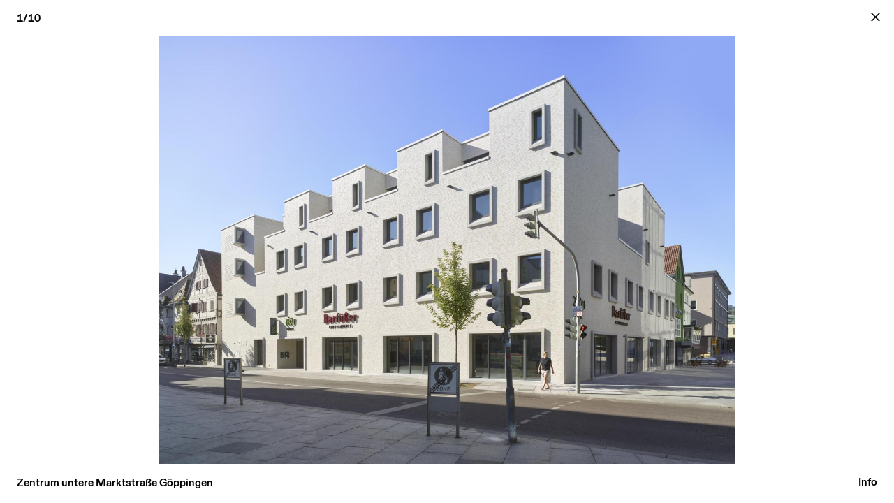

--- FILE ---
content_type: text/html; charset=UTF-8
request_url: https://harriskurrle.de/projekte/zentrum-untere-marktstrasse-goeppingen
body_size: 4520
content:
<!DOCTYPE html><html lang="de" dir="ltr" prefix="og: https://ogp.me/ns#"><head><meta charset="utf-8" /><style>.js img.lazyload:not([src]) { visibility: hidden; }.js img.lazyloaded[data-sizes=auto] { display: block; width: 100%; }</style><link rel="canonical" href="https://harriskurrle.de/projekte/zentrum-untere-marktstrasse-goeppingen" /><meta property="og:site_name" content="Harris + Kurrle Architekten" /><meta property="og:url" content="https://harriskurrle.de/projekte/zentrum-untere-marktstrasse-goeppingen" /><meta property="og:title" content="Zentrum untere Marktstraße Göppingen | Harris + Kurrle Architekten" /><meta property="og:image" content="https://harriskurrle.de/sites/default/files/styles/share_image/public/2021-04/harris-kurrle-zentrum-untere-marktstrasse-goeppingen-index.jpg?itok=dFm_fNWE" /><meta property="og:image:width" content="1200" /><meta property="og:image:height" content="630" /><meta name="twitter:card" content="summary_large_image" /><meta name="twitter:title" content="Zentrum untere Marktstraße Göppingen | Harris + Kurrle Architekten" /><meta name="twitter:image" content="https://harriskurrle.de/sites/default/files/styles/share_image/public/2021-04/harris-kurrle-zentrum-untere-marktstrasse-goeppingen-index.jpg?itok=dFm_fNWE" /><meta name="msapplication-TileColor" content="#da532c" /><meta name="theme-color" content="#ffffff" /><meta name="Generator" content="Drupal 10 (https://www.drupal.org)" /><meta name="MobileOptimized" content="width" /><meta name="HandheldFriendly" content="true" /><meta name="viewport" content="width=device-width, initial-scale=1.0" /><link rel="apple-touch-icon" sizes="180x180" href="/sites/default/files/favicons/apple-touch-icon.png" /><link rel="icon" type="image/png" sizes="32x32" href="/sites/default/files/favicons/favicon-32x32.png" /><link rel="icon" type="image/png" sizes="16x16" href="/sites/default/files/favicons/favicon-16x16.png" /><link rel="manifest" href="/sites/default/files/favicons/site.webmanifest" /><link rel="alternate" hreflang="de" href="https://harriskurrle.de/projekte/zentrum-untere-marktstrasse-goeppingen" /><title>Zentrum untere Marktstraße Göppingen | Harris + Kurrle Architekten</title><link rel="stylesheet" media="all" href="/themes/custom/universal/css/drupal-specifics.css?t5plki" /><link rel="stylesheet" media="all" href="/themes/custom/universal/css/flickity.css?t5plki" /><link rel="stylesheet" media="all" href="/themes/custom/universal/css/fontface.css?t5plki" /><link rel="stylesheet" media="all" href="/themes/custom/universal/css/basic.css?t5plki" /><link rel="stylesheet" media="all" href="/themes/custom/universal/css/layout.css?t5plki" /><link rel="stylesheet" media="all" href="/themes/custom/universal/css/typography.css?t5plki" /><link rel="stylesheet" media="all" href="/themes/custom/universal/css/color.css?t5plki" /><link rel="stylesheet" media="all" href="/themes/custom/universal/css/spacing.css?t5plki" /><link rel="stylesheet" media="all" href="/themes/custom/universal/css/states.css?t5plki" /><link rel="stylesheet" media="all" href="/themes/custom/universal/css/styling.css?t5plki" /><link rel="stylesheet" media="all" href="/themes/custom/universal/css/custom.css?t5plki" /><link rel="stylesheet" media="all and (max-width: 1920px)" href="/themes/custom/universal/css/responsive/responsive-1.css?t5plki" /><link rel="stylesheet" media="all and (max-width: 1680px)" href="/themes/custom/universal/css/responsive/responsive-2.css?t5plki" /><link rel="stylesheet" media="all and (max-width: 1440px)" href="/themes/custom/universal/css/responsive/responsive-3.css?t5plki" /><link rel="stylesheet" media="all and (max-width: 1024px)" href="/themes/custom/universal/css/responsive/responsive-4.css?t5plki" /><link rel="stylesheet" media="all and (max-width: 768px)" href="/themes/custom/universal/css/responsive/responsive-5.css?t5plki" /><link rel="stylesheet" media="all and (max-width: 425px)" href="/themes/custom/universal/css/responsive/responsive-6.css?t5plki" /><link rel="stylesheet" media="all and (max-width: 375px)" href="/themes/custom/universal/css/responsive/responsive-7.css?t5plki" /></head><body> <a href="#main-content" class="visually-hidden focusable"> Direkt zum Inhalt </a><div class="dialog-off-canvas-main-canvas" data-off-canvas-main-canvas><div class="layout-container"> <header class="edge-t fixed bg-white" style="z-index: 2;" role="banner"> </header> <main role="main"> <a id="main-content" tabindex="-1"></a><div class="layout-content"><div><div data-drupal-messages-fallback class="hidden"></div><div class="cor-tr fixed" style="z-index: 12; padding: 1em 1.5625em 1em;"> <a class="close-project-link text-m" href="/projekte"> <button type="button" class="close-project-button text-m"> <svg version="1.1" id="x-icon" xmlns="http://www.w3.org/2000/svg" xmlns:xlink="http://www.w3.org/1999/xlink" x="0px" y="0px" viewBox="0 0 100 100" overflow="visible" xml:space="preserve"> <path d="M10.7,98.65l-9.44-9.44L40.83,50L1.26,10.78l9.62-9.44l39.22,39.21L89.12,1.35l9.62,9.44L59.53,50l39.22,39.21l-9.44,9.44 l-39.22-39.4L10.7,98.65z"/> </svg> </button> </a></div><article class="screen fixed project-node"><div class="edge-t fixed bg-white project-slideshow-counter-container" style="z-index: 2;"><div class="c-frame pad-lr-1-875"><div class="grid grid-u-2 grid-row-gap-3-125" style="padding-top: 1.5em; padding-bottom: 1.4em;"><div class="grid-item"><p class="text-s text-w-700 tnum" style="line-height: 1;"><span class="project-slideshow-counter">1</span>/10</p></div></div></div></div><div class="edge-b" style="z-index: 3;"><div class="c-frame pad-lr-1-875 flex-box bg-white" style="padding-top: 1.5em; padding-bottom: 1.5em;"><div class="inline-block mar-r-auto"> <span class="text-s text-w-700 project-title">Zentrum untere Marktstraße Göppingen</span></div><div class="inline-block align-right" style="grid-column: 6 / 7;"> <button type="button" class="text-s text-w-700 project-info-button" style="line-height: 1;">Info</button> <button type="button" class="text-s text-w-700 project-slideshow-button" style="line-height: 1;">Slideshow</button></div></div></div><div class="screen fixed slideshow"><div class="screen absolute slide"> <picture class="obj-fit-contain absolute"> <source media="(min-width: 1441px)" data-srcset="/sites/default/files/styles/2560x/public/2023-02/01_rh2970-0004_0.jpg?itok=UslDfRQU"> <source media="(min-width: 1025px)" data-srcset="/sites/default/files/styles/1441x/public/2023-02/01_rh2970-0004_0.jpg?itok=-fqHj3eL"> <source media="(min-width: 769px)" data-srcset="/sites/default/files/styles/1025x/public/2023-02/01_rh2970-0004_0.jpg?itok=pkentOJJ"> <source media="(min-width: 426px)" data-srcset="/sites/default/files/styles/769x/public/2023-02/01_rh2970-0004_0.jpg?itok=P5OS9TB9"> <source media="(min-width: 0px)" data-srcset="/sites/default/files/styles/769x/public/2023-02/01_rh2970-0004_0.jpg?itok=P5OS9TB9"> <img class="obj-fit-contain absolute lazyload" data-src="/sites/default/files/styles/769x/public/2023-02/01_rh2970-0004_0.jpg?itok=P5OS9TB9" alt=""> </picture></div><div class="screen absolute slide"> <picture class="obj-fit-contain absolute"> <source media="(min-width: 1441px)" data-srcset="/sites/default/files/styles/2560x/public/2021-04/harris-kurrle-zentrum-untere-marktstrasse-goeppingen-2.jpg?itok=NRwzkhle"> <source media="(min-width: 1025px)" data-srcset="/sites/default/files/styles/1441x/public/2021-04/harris-kurrle-zentrum-untere-marktstrasse-goeppingen-2.jpg?itok=ucwatm1M"> <source media="(min-width: 769px)" data-srcset="/sites/default/files/styles/1025x/public/2021-04/harris-kurrle-zentrum-untere-marktstrasse-goeppingen-2.jpg?itok=23c3JJUq"> <source media="(min-width: 426px)" data-srcset="/sites/default/files/styles/769x/public/2021-04/harris-kurrle-zentrum-untere-marktstrasse-goeppingen-2.jpg?itok=tjqFyzQ7"> <source media="(min-width: 0px)" data-srcset="/sites/default/files/styles/769x/public/2021-04/harris-kurrle-zentrum-untere-marktstrasse-goeppingen-2.jpg?itok=tjqFyzQ7"> <img class="obj-fit-contain absolute lazyload" data-src="/sites/default/files/styles/769x/public/2021-04/harris-kurrle-zentrum-untere-marktstrasse-goeppingen-2.jpg?itok=tjqFyzQ7" alt=""> </picture></div><div class="screen absolute slide"> <picture class="obj-fit-contain absolute"> <source media="(min-width: 1441px)" data-srcset="/sites/default/files/styles/2560x/public/2023-02/02_rh2970-0010.jpg?itok=TSQX1bPo"> <source media="(min-width: 1025px)" data-srcset="/sites/default/files/styles/1441x/public/2023-02/02_rh2970-0010.jpg?itok=GdZrgFdG"> <source media="(min-width: 769px)" data-srcset="/sites/default/files/styles/1025x/public/2023-02/02_rh2970-0010.jpg?itok=LjopoH89"> <source media="(min-width: 426px)" data-srcset="/sites/default/files/styles/769x/public/2023-02/02_rh2970-0010.jpg?itok=lwTMdrnV"> <source media="(min-width: 0px)" data-srcset="/sites/default/files/styles/769x/public/2023-02/02_rh2970-0010.jpg?itok=lwTMdrnV"> <img class="obj-fit-contain absolute lazyload" data-src="/sites/default/files/styles/769x/public/2023-02/02_rh2970-0010.jpg?itok=lwTMdrnV" alt=""> </picture></div><div class="screen absolute slide"> <picture class="obj-fit-contain absolute"> <source media="(min-width: 1441px)" data-srcset="/sites/default/files/styles/2560x/public/2023-02/03_rh2970-0019.jpg?itok=3Rw696h4"> <source media="(min-width: 1025px)" data-srcset="/sites/default/files/styles/1441x/public/2023-02/03_rh2970-0019.jpg?itok=g4A2b--b"> <source media="(min-width: 769px)" data-srcset="/sites/default/files/styles/1025x/public/2023-02/03_rh2970-0019.jpg?itok=S1Xs-bad"> <source media="(min-width: 426px)" data-srcset="/sites/default/files/styles/769x/public/2023-02/03_rh2970-0019.jpg?itok=lML5xTAN"> <source media="(min-width: 0px)" data-srcset="/sites/default/files/styles/769x/public/2023-02/03_rh2970-0019.jpg?itok=lML5xTAN"> <img class="obj-fit-contain absolute lazyload" data-src="/sites/default/files/styles/769x/public/2023-02/03_rh2970-0019.jpg?itok=lML5xTAN" alt=""> </picture></div><div class="screen absolute slide"> <picture class="obj-fit-contain absolute"> <source media="(min-width: 1441px)" data-srcset="/sites/default/files/styles/2560x/public/2023-02/04_rh2970-0003.jpg?itok=JZYSHekA"> <source media="(min-width: 1025px)" data-srcset="/sites/default/files/styles/1441x/public/2023-02/04_rh2970-0003.jpg?itok=2jEoN6X8"> <source media="(min-width: 769px)" data-srcset="/sites/default/files/styles/1025x/public/2023-02/04_rh2970-0003.jpg?itok=jSI1yyR7"> <source media="(min-width: 426px)" data-srcset="/sites/default/files/styles/769x/public/2023-02/04_rh2970-0003.jpg?itok=bY8vfnRW"> <source media="(min-width: 0px)" data-srcset="/sites/default/files/styles/769x/public/2023-02/04_rh2970-0003.jpg?itok=bY8vfnRW"> <img class="obj-fit-contain absolute lazyload" data-src="/sites/default/files/styles/769x/public/2023-02/04_rh2970-0003.jpg?itok=bY8vfnRW" alt=""> </picture></div><div class="screen absolute slide"> <picture class="obj-fit-contain absolute"> <source media="(min-width: 1441px)" data-srcset="/sites/default/files/styles/2560x/public/2023-02/04_rh2970-0009.jpg?itok=5-1peoLg"> <source media="(min-width: 1025px)" data-srcset="/sites/default/files/styles/1441x/public/2023-02/04_rh2970-0009.jpg?itok=ez3l1jkh"> <source media="(min-width: 769px)" data-srcset="/sites/default/files/styles/1025x/public/2023-02/04_rh2970-0009.jpg?itok=KJcYocwl"> <source media="(min-width: 426px)" data-srcset="/sites/default/files/styles/769x/public/2023-02/04_rh2970-0009.jpg?itok=sI5s-bcl"> <source media="(min-width: 0px)" data-srcset="/sites/default/files/styles/769x/public/2023-02/04_rh2970-0009.jpg?itok=sI5s-bcl"> <img class="obj-fit-contain absolute lazyload" data-src="/sites/default/files/styles/769x/public/2023-02/04_rh2970-0009.jpg?itok=sI5s-bcl" alt=""> </picture></div><div class="screen absolute slide"> <picture class="obj-fit-contain absolute"> <source media="(min-width: 1441px)" data-srcset="/sites/default/files/styles/2560x/public/2023-02/05_rh2970-0007_0.jpg?itok=kcqws6k3"> <source media="(min-width: 1025px)" data-srcset="/sites/default/files/styles/1441x/public/2023-02/05_rh2970-0007_0.jpg?itok=SAO4g75P"> <source media="(min-width: 769px)" data-srcset="/sites/default/files/styles/1025x/public/2023-02/05_rh2970-0007_0.jpg?itok=xk7t4b0T"> <source media="(min-width: 426px)" data-srcset="/sites/default/files/styles/769x/public/2023-02/05_rh2970-0007_0.jpg?itok=-JB_4VWC"> <source media="(min-width: 0px)" data-srcset="/sites/default/files/styles/769x/public/2023-02/05_rh2970-0007_0.jpg?itok=-JB_4VWC"> <img class="obj-fit-contain absolute lazyload" data-src="/sites/default/files/styles/769x/public/2023-02/05_rh2970-0007_0.jpg?itok=-JB_4VWC" alt=""> </picture></div><div class="screen absolute slide"> <picture class="obj-fit-contain absolute"> <source media="(min-width: 1441px)" data-srcset="/sites/default/files/styles/2560x/public/2023-02/06_rh2970-0015.jpg?itok=tJDWXmbb"> <source media="(min-width: 1025px)" data-srcset="/sites/default/files/styles/1441x/public/2023-02/06_rh2970-0015.jpg?itok=3vzUvuPT"> <source media="(min-width: 769px)" data-srcset="/sites/default/files/styles/1025x/public/2023-02/06_rh2970-0015.jpg?itok=OHE2y5s8"> <source media="(min-width: 426px)" data-srcset="/sites/default/files/styles/769x/public/2023-02/06_rh2970-0015.jpg?itok=9J8S2K77"> <source media="(min-width: 0px)" data-srcset="/sites/default/files/styles/769x/public/2023-02/06_rh2970-0015.jpg?itok=9J8S2K77"> <img class="obj-fit-contain absolute lazyload" data-src="/sites/default/files/styles/769x/public/2023-02/06_rh2970-0015.jpg?itok=9J8S2K77" alt=""> </picture></div><div class="screen absolute slide"> <picture class="obj-fit-contain absolute"> <source media="(min-width: 1441px)" data-srcset="/sites/default/files/styles/2560x/public/2023-02/07_rh2970-0008.jpg?itok=bdmbLm39"> <source media="(min-width: 1025px)" data-srcset="/sites/default/files/styles/1441x/public/2023-02/07_rh2970-0008.jpg?itok=j7gX31B7"> <source media="(min-width: 769px)" data-srcset="/sites/default/files/styles/1025x/public/2023-02/07_rh2970-0008.jpg?itok=ClC8E5FD"> <source media="(min-width: 426px)" data-srcset="/sites/default/files/styles/769x/public/2023-02/07_rh2970-0008.jpg?itok=C8ccdupd"> <source media="(min-width: 0px)" data-srcset="/sites/default/files/styles/769x/public/2023-02/07_rh2970-0008.jpg?itok=C8ccdupd"> <img class="obj-fit-contain absolute lazyload" data-src="/sites/default/files/styles/769x/public/2023-02/07_rh2970-0008.jpg?itok=C8ccdupd" alt=""> </picture></div><div class="screen absolute slide"> <picture class="obj-fit-contain absolute"> <source media="(min-width: 1441px)" data-srcset="/sites/default/files/styles/2560x/public/2023-02/08_rh2970-0011.jpg?itok=utUCgkWy"> <source media="(min-width: 1025px)" data-srcset="/sites/default/files/styles/1441x/public/2023-02/08_rh2970-0011.jpg?itok=4IUau3wD"> <source media="(min-width: 769px)" data-srcset="/sites/default/files/styles/1025x/public/2023-02/08_rh2970-0011.jpg?itok=BtTrzTbb"> <source media="(min-width: 426px)" data-srcset="/sites/default/files/styles/769x/public/2023-02/08_rh2970-0011.jpg?itok=aUYswiIz"> <source media="(min-width: 0px)" data-srcset="/sites/default/files/styles/769x/public/2023-02/08_rh2970-0011.jpg?itok=aUYswiIz"> <img class="obj-fit-contain absolute lazyload" data-src="/sites/default/files/styles/769x/public/2023-02/08_rh2970-0011.jpg?itok=aUYswiIz" alt=""> </picture></div></div><div class="screen absolute scrollable bg-white project-info"><div class="c-frame pad-lr-1-875" style="padding-bottom: 5em; padding-top: 2em;"><div class="grid grid-u-12 grid-gap-1-5 pad-t-2"><div class="grid-item-3-11 resp-3-grid-item-2-12 resp-5-grid-item-1-13"><h3 class="text-s text-w-700 mar-b-1">Zentrum untere Marktstraße Göppingen</h3><p class="text-m">Der Neubau für das „Zentrum untere Marktstraße“ muss aus stadträumlicher Sicht scheinbar widersprüchlichen Ansprüchen genügen: Einerseits sollte er als Bindeglied zwischen Bahnhofsplatz und Marktstraße eine starke räumliche Präsenz ausstrahlen. Auch das Gegenüber zur maßstäblich dominanten Sparkasse verlangt nach einer markanten Antwort.</p><p class="text-m">&nbsp;</p><p class="text-m">Auf der anderen Seite muss sich der Neubau in die kleinmaßstäbliche Bebauung seiner unmittelbaren Nachbarschaft – „Grünes Haus“ und das Fachwerkhaus in der Geislinger Straße seien hier genannt – einfügen.</p><p class="text-m">&nbsp;</p><p class="text-m">Der Entwurf verfolgt hierzu einen skulpturalen Ansatz: Grundsätzlich wird eine homogene Randbebauung vorgeschlagen. Über dem 1. Obergeschoss wird die Baumasse jedoch gegliedert und nimmt so die Körnung der unmittelbaren Nachbarschaft auf. Auf diese Weise wird das ortstypische Prinzip „Traufkante und Giebelwand“ auf abstrakte Art und Weise interpretiert. Die dargestellte und beschriebene Gliederung spiegelt auch die funktionale Organisation der Bebauung wieder. Im Prinzip wird auf einen eingeschossigen Sockel mit Gastronomie ein zwei- bis dreigeschossiges Hotel aufgesetzt.</p><p class="text-m">&nbsp;</p><p class="text-m">Gastronomie und Hotel teilen sich im Erdgeschoss einen gemeinsamen Eingang in der Geislinger Straße, wodurch eine optimale Symbiose der beiden Nutzungen entsteht. Der Gastronomie sind ebenerdig die Nutzflächen wie Küche und Lager, sowie eine hausinterne Brauerei zugeordnet, ebenso stehen Freiflächen in der Unteren Marktstraße für Außenbestuhlung zur Verfügung.</p><p class="text-m">&nbsp;</p><div class="mar-t-3"><p class="text-s text-w-700">Bauzeit</p><p class="text-s">2016–2020</p><p class="text-s text-w-700">Standort</p><p class="text-s">Göppingen</p><p class="text-s text-w-700">Auftraggeber</p><p class="text-s">ZUM GmbH &amp; Co. KG</p><p class="text-s text-w-700">Kategorie</p><p class="text-s">Hotel</p><p class="text-s">Gastronomie</p><p class="text-s text-w-700">Auftragsverfahren</p><p class="text-s">1. Preis Wettbewerb</p><p class="text-s text-w-700">Fertigstellung (Jahr)</p><p class="text-s">2022</p><p class="text-s text-w-700">BGF</p><p class="text-s">6.450 m²</p><p class="text-s text-w-700">Leistungsphasen</p><p class="text-s">LPH 2–4</p><p class="text-s text-w-700">Fotocredit</p><p class="text-s">Roland Halbe</p><p class="text-s text-w-700">Status</p><p class="text-s">Realisierung</p></div></div></div></div></div></article></div></div> </main></div></div><script type="application/json" data-drupal-selector="drupal-settings-json">{"path":{"baseUrl":"\/","pathPrefix":"","currentPath":"node\/64","currentPathIsAdmin":false,"isFront":false,"currentLanguage":"de"},"pluralDelimiter":"\u0003","suppressDeprecationErrors":true,"lazy":{"lazysizes":{"lazyClass":"lazyload","loadedClass":"lazyloaded","loadingClass":"lazyloading","preloadClass":"lazypreload","errorClass":"lazyerror","autosizesClass":"lazyautosizes","srcAttr":"data-src","srcsetAttr":"data-srcset","sizesAttr":"data-sizes","minSize":40,"customMedia":[],"init":true,"expFactor":1.5,"hFac":0.8,"loadMode":1,"loadHidden":true,"ricTimeout":0,"throttleDelay":125,"plugins":[]},"placeholderSrc":"data:image\/gif;base64,R0lGODlhAQABAAAAACH5BAEKAAEALAAAAAABAAEAAAICTAEAOw==","preferNative":false,"minified":true,"libraryPath":"\/libraries\/lazysizes"},"user":{"uid":0,"permissionsHash":"8ddff7fa06e4949b5f6bf94fff5bc42005854abac6a73666e6df069afcf1ce75"}}</script><script src="/core/assets/vendor/jquery/jquery.min.js?v=3.7.1"></script><script src="/sites/default/files/languages/de_qELPs8XIN_03iwooyyzoWlZMPT4OnNBOQOueYlYiGYk.js?t5plki"></script><script src="/core/misc/drupalSettingsLoader.js?v=10.5.6"></script><script src="/core/misc/drupal.js?v=10.5.6"></script><script src="/core/misc/drupal.init.js?v=10.5.6"></script><script src="/modules/contrib/lazy/js/lazy.js?v=10.5.6"></script><script src="/themes/custom/universal/js/flickity.pkgd.js?t5plki"></script><script src="/themes/custom/universal/js/script.js?t5plki"></script></body></html>

--- FILE ---
content_type: text/css
request_url: https://harriskurrle.de/themes/custom/universal/css/drupal-specifics.css?t5plki
body_size: 84
content:
@charset "UTF-8";

/*------------------------------------*\
    #DRUPAL SPECIFICS
\*------------------------------------*/

.visually-hidden {
  display: none;
}

#toolbar-administration {
  display: none;
}

--- FILE ---
content_type: text/css
request_url: https://harriskurrle.de/themes/custom/universal/css/fontface.css?t5plki
body_size: 651
content:
@charset "UTF-8";

/*------------------------------------*\
    #FONT FACE SETTINGS
\*------------------------------------*/


@font-face {
  font-family: "Diatype";
  src: url("../fonts/diatype/ABCDiatype-Bold.woff2") format("woff2"),
       url("../fonts/diatype/ABCDiatype-Bold.woff") format("woff");
  font-weight: 700;
}


@font-face {
  font-family: "Diatype";
  src: url("../fonts/diatype/ABCDiatype-Regular.woff2") format("woff2"),
       url("../fonts/diatype/ABCDiatype-Regular.woff") format("woff");
  font-weight: 400;
}

@font-face {
  font-family: "Diatype";
  src: url("../fonts/diatype/ABCDiatype-RegularItalic.woff2") format("woff2"),
       url("../fonts/diatype/ABCDiatype-RegularItalic.woff") format("woff");
  font-weight: 700;
  font-style: italic;
}



--- FILE ---
content_type: text/css
request_url: https://harriskurrle.de/themes/custom/universal/css/basic.css?t5plki
body_size: 1621
content:
@charset "UTF-8";

/*------------------------------------*\
    #BASIC
\*------------------------------------*/

/*--- all ----------------------------*/

* {
  border: 0;
  margin: 0;
  padding: 0;
  outline: none;
  
  text-decoration: none;
  text-rendering: optimizeLegibility;
  
  -webkit-tap-highlight-color: rgba(255, 255, 255, 0);
  
  -webkit-font-smoothing: antialiased;
  -webkit-text-size-adjust: none;
      -ms-text-size-adjust: none;
  
  word-wrap: break-word;
  
  font-size: 1rem;
  font-weight: 500;
  font-style: normal;
      
}

/*--- links --------------------------*/

a {
  font-family: inherit;
  font-size: inherit;
  font-weight: inherit;
  font-style: inherit;

  line-height: inherit;
  
  letter-spacing: inherit;
  color: inherit;
  
  text-transform: inherit;
  
  cursor: pointer;
}

/*--- span, bold, italic -------------*/

span, strong, em, b, i {
  font-family: inherit;
  font-size: inherit;
  font-weight: inherit;
  font-style: inherit;

  line-height: inherit;
  
  letter-spacing: inherit;
  color: inherit;
  
  text-transform: inherit;
  
}

strong, b { font-weight: bold; }
em, i { font-style: italic; }

/*--- buttons, input -----------------*/

button,
input {
  background: transparent;
  font-weight: inherit;
  color: inherit;
  border-radius: 0;
}

button,
input[type="submit"] {
  cursor: pointer;
}

/*--- lists --------------------------*/

ul {
  list-style: none;
}

/*--- tables -------------------------*/

table, thead, tbody, tr, td {
  font-family: inherit;
  font-size: inherit;
  font-weight: inherit;
  font-style: inherit;

  line-height: inherit;
  
  letter-spacing: inherit;
  color: inherit;
  
  text-transform: inherit;
}

table {
  border-collapse: collapse;
}


--- FILE ---
content_type: text/css
request_url: https://harriskurrle.de/themes/custom/universal/css/layout.css?t5plki
body_size: 6751
content:
@charset "UTF-8";

/*------------------------------------*\
    #LAYOUT
\*------------------------------------*/

/*--- views --------------------------*/

.screen {
  position: fixed;
  top: 0;
  left: 0;
  height: 100%;
  width: 100%;
}

.screen.screen-50-per { width: 50%; }
.screen.screen-25-per { width: 25%; }

.screen.screen-r { left: auto; right: 0 }


/*--- corners ------------------------*/

.cor-tl {
  z-index: 1;
  position: absolute;
  top: 0;
  left: 0;
}

.cor-tr {
  z-index: 1;
  position: absolute;
  top: 0;
  right: 0;
}

.cor-bl {
  z-index: 1;
  position: absolute;
  bottom: 0;
  left: 0;
}

.cor-br {
  z-index: 1;
  position: absolute;
  bottom: 0;
  right: 0;
}

/*--- edges --------------------------*/

.edge-t {
  z-index: 1;
  position: absolute;
  top: 0;
  left: 0;
  width: 100%;
}

.edge-b {
  z-index: 1;
  position: absolute;
  bottom: 0;
  left: 0;
  width: 100%;
}

.edge-r {
  z-index: 1;
  position: absolute;
  top: 0;
  right: 0;
  height: 100%;
}

.edge-l {
  z-index: 1;
  position: absolute;
  top: 0;
  left: 0;
  height: 100%;
}

/*--- vh-center ----------------------*/

.vh-center {
  position: absolute;
  left: 50%;
  top: 50%;
  width: 100%;
  -webkit-transform: translate(-50%,-50%);
      -ms-transform: translate(-50%,-50%);
          transform: translate(-50%,-50%);
}

/*--- content frames -----------------*/

.c-frame {
  z-index: 1;
  position: relative;
  margin: 0 auto;
  box-sizing: border-box;
  width: 100%;
  -webkit-transform: translateY(0);
      -ms-transform: translateY(0);
          transform: translateY(0);
}

.c-frame-max-118 {
  max-width: 118em;
}

/*--- grid ---------------------------*/

.grid { 
  display: grid;
  box-sizing: border-box;
  width: 100%;
}

.grid-cc {
  align-items: center;
}

.grid-u-48 { grid-template-columns: repeat(48, 1fr); }
.grid-u-24 { grid-template-columns: repeat(24, 1fr); }
.grid-u-12 { grid-template-columns: repeat(12, 1fr); }
.grid-u-6  { grid-template-columns: repeat(6, 1fr); }
.grid-u-5  { grid-template-columns: repeat(5, 1fr); }
.grid-u-4  { grid-template-columns: repeat(4, 1fr); }
.grid-u-3  { grid-template-columns: repeat(3, 1fr); }
.grid-u-2  { grid-template-columns: repeat(2, 1fr); }
.grid-u-1  { grid-template-columns: repeat(1, 1fr); }

.grid-item {
  box-sizing: border-box;
}

.grid-item-1-2 { grid-column: 1 / 2; }
.grid-item-1-3 { grid-column: 1 / 3; }
.grid-item-1-6 { grid-column: 1 / 6; }
.grid-item-2-6 { grid-column: 2 / 6; }
.grid-item-2-7 { grid-column: 2 / 7; }
.grid-item-4-7 { grid-column: 4 / 7; }
.grid-item-5-7 { grid-column: 5 / 7; }
.grid-item-6-7 { grid-column: 6 / 7; }
.grid-item-5-5 { grid-column: 5 / 6; }
.grid-item-2-5 { grid-column: 2 / 5; }
.grid-item-2-3 { grid-column: 2 / 3; }
.grid-item-2-4 { grid-column: 2 / 4; }
.grid-item-3-4 { grid-column: 3 / 4; }
.grid-item-3-5 { grid-column: 3 / 5; }

.grid-item-1-13  { grid-column: 1 / 13; }
.grid-item-2-13  { grid-column: 2 / 13; }
.grid-item-2-12  { grid-column: 2 / 12; }
.grid-item-3-13  { grid-column: 3 / 13; }
.grid-item-4-13  { grid-column: 4 / 13; }
.grid-item-5-12  { grid-column: 5 / 12; }
.grid-item-6-12  { grid-column: 6 / 12; }
.grid-item-2-9   { grid-column: 2 / 9; }
.grid-item-3-9   { grid-column: 3 / 9; }
.grid-item-5-11  { grid-column: 5 / 11; }
.grid-item-1-10  { grid-column: 1 / 10; }
.grid-item-2-10  { grid-column: 2 / 10; }
.grid-item-3-11  { grid-column: 3 / 11; }
.grid-item-1-11  { grid-column: 1 / 11; }
.grid-item-11-13 { grid-column: 11 / 13; }
.grid-item-9-45  { grid-column: 9 / 45; }
.grid-item-18-46 { grid-column: 18 / 46; }
.grid-item-5-41  { grid-column: 5 / 41; }
.grid-item-4-32  { grid-column: 4 / 32; }

.grid-gap-1-5 { grid-gap: 1.5em; }
.grid-gap-2 { grid-gap: 2em; }
.grid-gap-3 { grid-gap: 3em; }
.grid-gap-5 { grid-gap: 5em; }
.grid-gap-6 { grid-gap: 6em; }
.grid-gap-3-125 { grid-gap: 3.125em; }

.grid-row-gap-1-25 { grid-row-gap: 1.25em; }
.grid-row-gap-3 { grid-row-gap: 3em; }
.grid-row-gap-3-125 { grid-row-gap: 3.125em; }

/*--- text column --------------------*/

.text-col-3 {
    -webkit-column-count: 3;
    -moz-column-count: 3;
    column-count: 3;
}

.text-col-gap-3-125 {
  column-gap: 3.125em;
}
  
/*--- flex ---------------------------*/

.flex-box { 
  display: flex;
}

/*--- width --------------------------*/

.w-per-33 {
  width: 33%;
}

/*--- images/videos ------------------*/

.media-container {
  line-height: 0;
}

.media-container.aspect-ratio-3-2 {
  width: 100%;
  position: relative;
  overflow: hidden;
}

.media-container.aspect-ratio-3-2:after {
  content: '';
  width: 100%;
  padding-bottom: 66.666%;
  display: block;
  position: relative;
}

.media-container.aspect-ratio-4-3 {
  width: 100%;
  position: relative;
  overflow: hidden;
}

.media-container.aspect-ratio-4-3:after {
  content: '';
  width: 100%;
  padding-bottom: 75%;
  display: block;
  position: relative;
}

.media-container.aspect-ratio-3-4 {
  width: 100%;
  position: relative;
  overflow: hidden;
}

.media-container.aspect-ratio-3-4:after {
  content: '';
  width: 100%;
  padding-bottom: 133.333%;
  display: block;
  position: relative;
}

.media-container.aspect-ratio-4-5 {
  width: 100%;
  position: relative;
  overflow: hidden;
}

.media-container.aspect-ratio-4-5:after {
  content: '';
  width: 100%;
  padding-bottom: 125%;
  display: block;
  position: relative;
}


img.inline   { width: 100%; height: auto; }
video.inline { width: 100%; height: auto;  }

.img-cover,
.video-cover {
  position: absolute;
  top: 50%;
  left: 50%;
  min-width: 100%;
  min-height: 100%;
  width: auto;
  height: auto;
  z-index: -1;
  -webkit-transform: translate(-50%, -50%);
      -ms-transform: translate(-50%, -50%);
          transform: translate(-50%, -50%);
}

.bg-img-cover {
  background-size: cover;
  background-position: center;
  background-repeat: no-repeat;
}

.bg-img-contain {
  background-size: contain;
  background-position: center;
  background-repeat: no-repeat;
}

.obj-fit-contain {
  width: 100%;
  height: 100%;
  object-fit: contain;
}

.obj-fit-cover {
  width: 100%;
  height: 100%;
  object-fit: cover;
}

/*--- modifications ------------------*/

.static   { position: static; }
.fixed    { position: fixed; }
.absolute { position: absolute; }
.relative { position: relative; }

.scrollable   { overflow-y: scroll; -webkit-overflow-scrolling: touch; }

.clear        { clear: both; }
.float-left   { float: left; }
.float-right  { float: right; }

.inline-block  { display: inline-block; }
.display-block { display: block; }

.bor-box  { box-sizing: border-box; }
.v-center { vertical-align: middle; }
.v-base { vertical-align: baseline; }

.vp-min-height { min-height: 100vh; }
.auto-height   { height: auto; }

.v-trans-center {
  top: 50%;
  left: 0;
  -webkit-transform: translateY(-50%);
      -ms-transform: translateY(-50%);
          transform: translateY(-50%);
}

--- FILE ---
content_type: text/css
request_url: https://harriskurrle.de/themes/custom/universal/css/typography.css?t5plki
body_size: 1322
content:
@charset "UTF-8";

/*------------------------------------*\
    #TYPOGRAPHY
\*------------------------------------*/

/*--- size ---------------------------*/

.text-l   { font-size: 2.25rem; line-height: 1.08; letter-spacing: .006em; }
.text-m   { font-size: 1.9rem; line-height: 1.075; letter-spacing: .006em; }
.text-s   { font-size: 1.2rem; line-height: 1.2; letter-spacing: .0009em; }
.text-xs  { font-size: .95rem; line-height: 1.5; letter-spacing: .01em; }

/*--- line height --------------------*/

.lh-0-8 {
  line-height: 0.8;
}

/*--- weight -------------------------*/

.text-w-100 { font-weight: 100; }
.text-w-200 { font-weight: 200; }
.text-w-300 { font-weight: 300; }
.text-w-400 { font-weight: 400; }
.text-w-500 { font-weight: 500; }
.text-w-600 { font-weight: 600; }
.text-w-700 { font-weight: 700; }
.text-w-800 { font-weight: 800; }

/*--- alignment ----------------------*/

.align-left    { text-align: left; }
.align-center  { text-align: center; }
.align-justify { text-align: justify; }
.align-right   { text-align: right; }

/*--- markup -------------------------*/

.up-case     { text-transform: uppercase; }
.text-bold   { font-weight: bold; }
.italic      { font-style: italic; }

.text-u-line-1 { border-bottom: 1px solid; }

/*--- layout -------------------------*/

.text-inline { display: inline; }
.text-flat   { line-height: 0; }

.tnum { font-feature-settings: 'tnum'; }

.no-break { white-space: nowrap;  }

--- FILE ---
content_type: text/css
request_url: https://harriskurrle.de/themes/custom/universal/css/color.css?t5plki
body_size: 953
content:
@charset "UTF-8";

/*------------------------------------*\
    #COLOR
\*------------------------------------*/

/*--- background ---------------------*/

.bg-white      { background-color: rgba(255,255,255,1); }
.bg-black      { background-color: rgba(0,0,0,1); }
.bg-dark-grey  { background-color: rgba(35,35,35,1); }
.bg-grey       { background-color: rgba(225,225,225,1); }
.bg-light-grey { background-color: rgba(240,240,240,1); }

.bg-white-trans      { background-color: rgba(255,255,255,.95); }
.bg-black-trans      { background-color: rgba(0,0,0,.9); }
.bg-light-grey-trans { background-color: rgba(248,248,248,.9); }

.bg-trans { background-color: transparent; }

/*--- font ---------------------------*/

.c-white { color: rgba(255,255,255,1); }
.c-grey  { color: rgba(128,128,128,1); }

/*--- border -------------------------*/

.bor-grey       { border-color: rgba(60,60,60,1); }
.bor-light-grey { border-color: rgba(204,204,204,1); }

/*--- vector graphics ----------------*/

.fill-white { fill: rgba(255,255,255,1); }
.fill-grey  { fill: rgba(150,150,150,1); }

--- FILE ---
content_type: text/css
request_url: https://harriskurrle.de/themes/custom/universal/css/spacing.css?t5plki
body_size: 6243
content:
@charset "UTF-8";

/*------------------------------------*\
    #SPACING
\*------------------------------------*/

/*--- padding ------------------------*/

.pad-a-0-5   { padding: .5em; }
.pad-a-0-75  { padding: .75em; }
.pad-a-1     { padding: 1em; }
.pad-a-1-25  { padding: 1.25em; }
.pad-a-1-5   { padding: 1.5em; }
.pad-a-1-875 { padding: 1.875em; }
.pad-a-2     { padding: 2em; }
.pad-a-5     { padding: 5em; }

.pad-a-5-per   { padding: 5%; }
.pad-a-7-5-per { padding: 7.5%; }
.pad-a-10-per  { padding: 10%; }

.pad-tb-0-25 { padding-top: .25em; padding-bottom: .25em; }
.pad-tb-0-5  { padding-top: .5em; padding-bottom: .5em; }
.pad-tb-0-6  { padding-top: .6em; padding-bottom: .6em; }
.pad-tb-0-75 { padding-top: .75em; padding-bottom: .75em; }
.pad-tb-1    { padding-top: 1em; padding-bottom: 1em; }
.pad-tb-1-25 { padding-top: 1.25em; padding-bottom: 1.25em; }
.pad-tb-1-5  { padding-top: 1.5em; padding-bottom: 1.5em; }
.pad-tb-1-75 { padding-top: 1.75em; padding-bottom: 1.75em; }
.pad-tb-1-875{ padding-top: 1.875em; padding-bottom: 1.875em; }
.pad-tb-2    { padding-top: 2em; padding-bottom: 2em; }
.pad-tb-2-25 { padding-top: 2.25em; padding-bottom: 2.25em; }
.pad-tb-3    { padding-top: 3em; padding-bottom: 3em; }
.pad-tb-5    { padding-top: 5em; padding-bottom: 5em; }
.pad-tb-7    { padding-top: 7em; padding-bottom: 7em; }
.pad-tb-10   { padding-top: 10em; padding-bottom: 10em; }
.pad-tb-15   { padding-top: 15em; padding-bottom: 15em; }
.pad-tb-20   { padding-top: 20em; padding-bottom: 20em; }

.pad-b-0-8 { padding-bottom: .8em; }
.pad-b-1   { padding-bottom: 1em; }
.pad-b-1-5 { padding-bottom: 1.5em; }
.pad-b-1-875 { padding-bottom: 1.875em; }
.pad-b-2   { padding-bottom: 2em; }
.pad-b-3   { padding-bottom: 3em; }
.pad-b-4   { padding-bottom: 4em; }
.pad-b-5   { padding-bottom: 5em; }
.pad-b-6   { padding-bottom: 6em; }
.pad-b-7   { padding-bottom: 7em; }
.pad-b-8   { padding-bottom: 8em; }
.pad-b-10  { padding-bottom: 10em; }
.pad-b-20  { padding-bottom: 20em; }
.pad-b-vw-6  { padding-bottom: 6vw; }

.pad-b-17-5-vh { padding-bottom: 17.5vh; }

.pad-b-per-15 { padding-bottom: 15%; }
.pad-b-per-20 { padding-bottom: 20%; }

.pad-t-0-5  { padding-top: .5em; }
.pad-t-0-75 { padding-top: .75em; }
.pad-t-1    { padding-top: 1em; }
.pad-t-1-5  { padding-top: 1.5em; }
.pad-t-2    { padding-top: 2em; }
.pad-t-2-5  { padding-top: 2.5em; }
.pad-t-3    { padding-top: 3em; }
.pad-t-3-5  { padding-top: 3.5em; }
.pad-t-4    { padding-top: 4em; }
.pad-t-4-875 { padding-top: 4.875em; }
.pad-t-4-5  { padding-top: 4.5em; }
.pad-t-5    { padding-top: 5em; }
.pad-t-6    { padding-top: 6em; }
.pad-t-7    { padding-top: 7em; }
.pad-t-8    { padding-top: 8em; }
.pad-t-10   { padding-top: 10em; }
.pad-t-20   { padding-top: 20em; }

.pad-t-22-5-vh { padding-top: 22.5vh; }
.pad-t-27-5-vh { padding-top: 27.5vh; }

.pad-lr-0-5  { padding-left: .5em; padding-right: .5em; }
.pad-lr-1-25 { padding-left: 1.25em; padding-right: 1.25em; }
.pad-lr-1    { padding-left: 1em; padding-right: 1em; }
.pad-lr-1-5  { padding-left: 1.5em; padding-right: 1.5em; }
.pad-lr-1-875{ padding-left: 1.875em; padding-right: 1.875em; }
.pad-lr-2    { padding-left: 2em; padding-right: 2em; }
.pad-lr-2-25 { padding-left: 2.25em; padding-right: 2.25em; }
.pad-lr-2-5  { padding-left: 2.5em; padding-right: 2.5em; }
.pad-lr-2-85 { padding-left: 2.85em; padding-right: 2.85em; }
.pad-lr-3    { padding-left: 3em; padding-right: 3em; }
.pad-lr-4    { padding-left: 4em; padding-right: 4em; }
.pad-lr-5    { padding-left: 5em; padding-right: 5em; }

.pad-lr-per-5   { padding-left: 5%; padding-right: 5%; }
.pad-lr-per-6   { padding-left: 6%; padding-right: 6%; }
.pad-lr-per-7-5 { padding-left: 7.5%; padding-right: 7.5%; }

.pad-lr-per-8  { padding-left: 8%; padding-right: 8%; }
.pad-lr-per-10 { padding-left: 10%; padding-right: 10%; }

.pad-l-1 { padding-left: 1em; }
.pad-l-1-875 { padding-left: 1.875em; }
.pad-l-2 { padding-left: 2em; }
.pad-l-3 { padding-left: 3em; }

.pad-r-1 { padding-right: 1em; }
.pad-r-1-875 { padding-right: 1.875em; }
.pad-r-2 { padding-right: 2em; }
.pad-r-3 { padding-right: 3em; }
.pad-r-5 { padding-right: 5em; }

/*--- margins ------------------------*/

.mar-b-0-1  { margin-bottom: .1em; }
.mar-b-0-15 { margin-bottom: .15em; }
.mar-b-0-2  { margin-bottom: .20em; }
.mar-b-0-25 { margin-bottom: .25em; }
.mar-b-0-35 { margin-bottom: .35em; }
.mar-b-0-5  { margin-bottom: .5em; }
.mar-b-0-625{ margin-bottom: .625em; }
.mar-b-1    { margin-bottom: 1em; }
.mar-b-1-25 { margin-bottom: 1.25em; }
.mar-b-1-5  { margin-bottom: 1.5em; }
.mar-b-2    { margin-bottom: 2em; }
.mar-b-3    { margin-bottom: 3em; }
.mar-b-4    { margin-bottom: 4em; }
.mar-b-5    { margin-bottom: 5em; }
.mar-b-6    { margin-bottom: 6em; }
.mar-b-7    { margin-bottom: 7em; }
.mar-b-8    { margin-bottom: 8em; }
.mar-b-10   { margin-bottom: 10em; }
.mar-b-12   { margin-bottom: 12em; }
.mar-b-16   { margin-bottom: 16em; }

.mar-b-unit-1 { margin-bottom: 8.333%; }

.mar-t-0-25  { margin-top: .25em; }
.mar-t-0-5  { margin-top: .5em; }
.mar-t-0-6  { margin-top: .6em; }
.mar-t-0-75 { margin-top: .75em; }
.mar-t-1    { margin-top: 1em; }
.mar-t-1-5  { margin-top: 1.5em; }
.mar-t-2    { margin-top: 2em; }
.mar-t-2-5  { margin-top: 2.5em; }
.mar-t-3    { margin-top: 3em; }
.mar-t-3-5  { margin-top: 3.5em; }
.mar-t-4    { margin-top: 4em; }
.mar-t-5    { margin-top: 5em; }
.mar-t-6    { margin-top: 6em; }
 
.mar-t-unit-1 { margin-top: 8.333%; }

.mar-tb-1 { margin-top: 1em; margin-bottom: 1em; }
.mar-tb-2 { margin-top: 2em; margin-bottom: 2em; }
.mar-tb-4 { margin-top: 4em; margin-bottom: 4em; }

.mar-l-0-75 { margin-left: .75em; }
.mar-l-1    { margin-left: 1em; }

.mar-r-0-5  { margin-right: .5em; }
.mar-r-0-75 { margin-right: .75em; }
.mar-r-1    { margin-right: 1em; }
.mar-r-2    { margin-right: 2em; }
.mar-r-auto { margin-right: auto; }

.mar-lr-0-25 { margin-left: .25em; margin-right: .25em; }
.mar-lr-0-5  { margin-left: .5em; margin-right: .5em; }
.mar-lr-1    { margin-left: 1em; margin-right: 1em; }

/*--- borders ------------------------*/

.bor-1 { border-width: 1px; border-style: solid }

.bor-b-1 { border-bottom-width: 1px; border-style: solid }

.bor-t-1 { border-top-width: 1px; border-style: solid }

.bor-l-1 { border-left-width: 1px; border-style: solid }

.bor-r-1 { border-right-width: 1px; border-style: solid }

--- FILE ---
content_type: text/css
request_url: https://harriskurrle.de/themes/custom/universal/css/states.css?t5plki
body_size: 336
content:
@charset "UTF-8";

/*------------------------------------*\
    #STATES
\*------------------------------------*/

/*--- visibility ---------------------*/

.hidden { display: none; }
.transparent { opacity: 0; }
.not-visible { visibility: hidden; }

/*--- transitions --------------------*/

.no-transition {
  transition: none !important;
}

/*--- cursor -------------------------*/

.pointer {
  cursor: pointer;
}


.resp-5-inline-block {
  display: none;
}

--- FILE ---
content_type: text/css
request_url: https://harriskurrle.de/themes/custom/universal/css/styling.css?t5plki
body_size: 873
content:
@charset "UTF-8";

/*------------------------------------*\
    #STYLING
\*------------------------------------*/

/*--- border radius ------------------*/

.bor-rad-per-100 { border-radius: 100%; }

.bor-rad-1 { border-radius: 1em; }

/*--- shadows ------------------------*/

.shadow-1 { 
  -webkit-box-shadow: 0 0vw 4.0vw -.5vw rgba(0,0,0,.2);
     -moz-box-shadow: 0 0vw 4.0vw -.5vw rgba(0,0,0,.2);
          box-shadow: 0 0vw 4.0vw -.5vw rgba(0,0,0,.2);
}

/*--- gradients ----------------------*/

.bg-grad-dark {
  background: -moz-linear-gradient(top, rgba(0,0,0,0) 0%, rgba(0,0,0,0.5) 100%);
  background: -webkit-linear-gradient(top, rgba(0,0,0,0) 0%,rgba(0,0,0,0.5) 100%);
  background: linear-gradient(to bottom, rgba(0,0,0,0) 0%,rgba(0,0,0,0.5) 100%);
  filter: progid:DXImageTransform.Microsoft.gradient( startColorstr='#00000000', endColorstr='#a6000000',GradientType=0 );  
}

/*--- filters ------------------------*/

.blured {
  -webkit-filter: blur(2px);
  filter: blur(2px);
}

--- FILE ---
content_type: text/css
request_url: https://harriskurrle.de/themes/custom/universal/css/custom.css?t5plki
body_size: 4600
content:
@charset "UTF-8";

/*------------------------------------*\
    #PSEUDEO CLASSES
\*------------------------------------*/

::-webkit-input-placeholder { /* Chrome/Opera/Safari */
  color: black;
}
::-moz-placeholder { /* Firefox 19+ */
  color: black;
}
:-ms-input-placeholder { /* IE 10+ */
  color: black;
}
:-moz-placeholder { /* Firefox 18- */
  color: black;
}

/*------------------------------------*\
    #CUSTOM
\*------------------------------------*/


/*--- general ------------------------*/

* {
  font-family: "Diatype", Helvetica, Arial, sans-serif;
}

.tnum {
  font-feature-settings: "tnum"
}

td {
  vertical-align: top;
}

li,
tr,
.avoid-break {
  -webkit-column-break-inside: avoid;
            page-break-inside: avoid;
                 break-inside: avoid;
}

table {
  width: 100%;
  table-layout: fixed;
}

main article a {
  text-decoration: underline;
}

.no-link-highlight a {
  text-decoration: none;
}

/*--- header -------------------------*/

.logo-container {
  top: 1.7em;
  left: 2em;
  z-index: 2;
}

.logo {
  height: .925em;
}

/*--- footer -------------------------*/

.instragam-icon-footer {
  height: 1.3em;
  width: 1.3em;
  margin-right: .5em;
}

/*--- front page ---------------------*/

.front-page-project-link h3 {
  transition: opacity .2s;
}

.front-page-project-link:hover h3 {
  opacity: 1;
}

/*--- profile ------------------------*/


.awards-list table,
.awards-list tbody,/* don't forget me, i'll be there */
.awards-list tr {
  display: block;
}

.awards-list table tr {
  display: inline-block;
}


.awards-list table td {
  vertical-align: top;
}

.awards-list table td:first-of-type {
  width: 3.25em;
  font-feature-settings: "tnum";
}

/*--- news ------------------------------*/

.news-further-info {
  height: auto;
  max-height: 0;
  overflow: hidden;
  transition: max-height .25s;
}

.news-table.is-active .news-further-info {
  max-height: 100em;
}

.news-table-container:last-of-type .news-table {
  border-bottom: 1px solid rgba(0,0,0,1);
}

.news-table-date {
  padding-top: 1.25em;
  width: 10em;
}

.news-table .news-button svg {
  transition: transform .05s;
}

.news-table.is-active .news-button svg {
  transform: rotate(45deg);
  transform-origin: center;
}

.news-media-container,
.news-text-container {
  max-width: 50em;
  width: 100%;
}

/*--- archive ---------------------------*/

.archive-table-container:last-of-type .archive-table {
  border-bottom: 1px solid rgba(0,0,0,1);
}

.archive-table-year {
  padding-top: 1.25em;
  width: 10em;
}

/*--- project single --------------------*/

.project-node .project-info,
.project-node .project-slideshow-button {
  display: none;
}

.project-node.info-is-active .project-info,
.project-node.info-is-active .project-slideshow-button {
  display: block;
}

.project-node.info-is-active .project-info-button,
.project-node.info-is-active .project-slideshow-counter-container {
  display: none;
}

.project-node.info-is-active .project-title {
  visibility: hidden;
}


.project-node .slide img {
  padding: 4em;
  box-sizing: border-box;
}

/*--- buttons ------------------------*/

.archive-button {
  position: absolute; 
  top: .8em; 
  right: 0px;
  cursor: default;
  height: .6em;
  width: .6em;
}

.news-button {
  position: absolute; 
  top: .8em; 
  right: 0px;
  cursor: default;
  height: .6em;
  width: .6em;
}

.close-project-button,
.close-person-button,
.close-job-ad-button {
  position: relative;
  height: .6em;
  width: .6em;
}

.news-button svg,
.archive-button svg,
.close-project-button svg,
.close-person-button svg,
.close-job-ad-button svg {
  position: absolute;
  top: 0;
  left: 0;
}

/*--- flickity -----------------------*/

.flickity-viewport {
  overflow: hidden;
  position: relative;
  height: 100% !important;
}

.flickity-button {
  top: 0 !important;
  width: 50% !important;
  height: 100% !important;
  border-radius: 0 !important;
  -webkit-transform: none !important;
  transform: none !important;
  background: transparent !important;
}

.flickity-prev-next-button.previous {
  left: 0;
  cursor: url( '../img/icons/arrow-left.png'), w-resize !important;
  cursor: -webkit-image-set(
    url('../img/icons/arrow-left.png') 1x,
    url('../img/icons/arrow-left-2.png') 2x
  ), e-resize !important;
}

.flickity-prev-next-button.next {
  right: 0;
  cursor: url( '../img/icons/arrow-right.png'), e-resize !important;
  cursor: -webkit-image-set(
    url('../img/icons/arrow-right.png') 1x,
    url('../img/icons/arrow-right-2.png') 2x
  ), w-resize !important;

}

.flickity-button svg {
  display: none;
}

/*--- lazy load ----------------------*/

.lazyload,
.lazyloading {
  opacity: 0;
}
.lazyloaded {
  opacity: 1;
  transition: opacity .3s;
}


--- FILE ---
content_type: text/css
request_url: https://harriskurrle.de/themes/custom/universal/css/responsive/responsive-1.css?t5plki
body_size: 101
content:
@charset "UTF-8";

/*------------------------------------*\
    #RESPONSIVE 1
\*------------------------------------*/

html { font-size: .85rem; }

/*--- header -------------------------*/

.logo-container {
  top: 1.6em;
}

--- FILE ---
content_type: text/css
request_url: https://harriskurrle.de/themes/custom/universal/css/responsive/responsive-2.css?t5plki
body_size: 57
content:
@charset "UTF-8";

/*------------------------------------*\
    #RESPONSIVE 2
\*------------------------------------*/

html { font-size: .8rem; }

.text-m { font-size: 1.7rem; }



--- FILE ---
content_type: text/css
request_url: https://harriskurrle.de/themes/custom/universal/css/responsive/responsive-3.css?t5plki
body_size: 172
content:
@charset "UTF-8";

/*------------------------------------*\
    #RESPONSIVE 3
\*------------------------------------*/

html { font-size: .8rem; }


.resp-3-grid-item-2-12 { grid-column: 2 / 12; }

.resp-3-grid-item-10-46 { grid-column: 10 / 46; }
.resp-3-grid-item-4-40 { grid-column: 4 / 40; }

--- FILE ---
content_type: text/css
request_url: https://harriskurrle.de/themes/custom/universal/css/responsive/responsive-4.css?t5plki
body_size: 121
content:
@charset "UTF-8";

/*------------------------------------*\
    #RESPONSIVE 4
\*------------------------------------*/

html { font-size: .7rem; }

.resp-4-grid-u-3 { grid-template-columns: repeat(3, 1fr); }


.logo-container {
  top: 1.71em;
}

--- FILE ---
content_type: text/css
request_url: https://harriskurrle.de/themes/custom/universal/css/responsive/responsive-5.css?t5plki
body_size: 1109
content:
@charset "UTF-8";

/*------------------------------------*\
    #RESPONSIVE 5
\*------------------------------------*/

html { font-size: .6rem; }

.text-l  { font-size: 2.8125rem; }
.text-m  { font-size: 2.125rem; }
.text-s  { font-size: 1.5rem; }
.text-xs { font-size: 1.0125rem; }

.resp-5-grid-item-1-13 { grid-column: 1 / 13; }

.resp-5-grid-item-1-49 { grid-column: 1 / 49; }


.resp-5-pad-lr-2 {
  padding-left: 2em;
  padding-right: 2em;
}

.resp-5-pad-l-1 {
  padding-left: 1em;
}

.resp-5-pad-r-1 {
  padding-right: 1em;
}

.resp-5-pad-t-5 {
  padding-top: 5em;
}

.resp-5-w-per-50 {
  width: 50%;
}

.resp-5-inline-block {
  display: inline-block;
}

/*--- header ----------------------------*/

.logo {
  height: 1.14em;
}

.main-menu {
  z-index: -1;
  top: 0;
  left: 0;
  padding-top: 5em;
  padding-bottom: 1.5em;
  padding-left: 2em;
  padding-right: 2em;
  position: absolute;
  width: 100%;
  height: auto;
  background-color: rgba(255,255,255,1);
  text-align: left;
  box-sizing: border-box;
  transform: translateY(-100%);
  transition: transform .2s;
}

.main-menu.is-active {
  transform: translateY(0%);
}

.main-menu li {
  display: block;
  margin-left: 0;
  padding-top: 0.5em;
  padding-bottom: 0.5em;
}

--- FILE ---
content_type: text/css
request_url: https://harriskurrle.de/themes/custom/universal/css/responsive/responsive-6.css?t5plki
body_size: 908
content:
@charset "UTF-8";

/*------------------------------------*\
    #RESPONSIVE 6
\*------------------------------------*/

html { font-size: .6em; }


.resp-6-grid-u-1 { grid-template-columns: repeat(1, 1fr); }
.resp-6-grid-u-2 { grid-template-columns: repeat(2, 1fr); }

.resp-6-text-col-2 {
  column-count: 2;
}

.resp-6-pad-l-0 {
  padding-left: 0;
}

.resp-6-pad-r-0 {
  padding-right: 0;
}

.resp-6-pad-b-8 {
  padding-bottom: 8em;
}

.resp-6-mar-l-0 {
  margin-left: 0;
}

.resp-6-mar-r-0-75 {
  margin-right: .75em;
}

.resp-6-mar-t-1 {
  margin-top: 1em;
}
/*--- footer -------------------------*/

.instragam-icon-footer {
  height: 2em;
  width: 2em;
  margin-right: 0;
}

/*--- news ------------------------------*/

.news-table-date {
  width: 6em;
}

/*--- archive ---------------------------*/

.archive-table-year {
  width: 6em;
}

/*--- project single page ---------------*/

.project-node .slide img {
  padding: 4em 2em;
}

/*--- footer ----------------------------*/

footer .flex-box {
  flex-direction: column;
}

--- FILE ---
content_type: text/css
request_url: https://harriskurrle.de/themes/custom/universal/css/responsive/responsive-7.css?t5plki
body_size: 66
content:
@charset "UTF-8";

/*------------------------------------*\
    #RESPONSIVE 7
\*------------------------------------*/

html { font-size: .45em; }

.resp-7-text-col-1 {
  column-count: 1;
}

--- FILE ---
content_type: text/javascript
request_url: https://harriskurrle.de/themes/custom/universal/js/script.js?t5plki
body_size: 6308
content:
(function($) {

  Drupal.behaviors.universal = {
    attach: function( context , settings) {

      /**
       * Helper function to get query params.
       *
       */
      function getParameterByName(name, url = window.location.href) {
        name = name.replace(/[\[\]]/g, '\\$&');
        var regex = new RegExp('[?&]' + name + '(=([^&#]*)|&|#|$)'),
            results = regex.exec(url);
        if (!results) return null;
        if (!results[2]) return '';
        return decodeURIComponent(results[2].replace(/\+/g, ' '));
      }

      /**
       * Update Frontpage Layout.
       *
       */
      function updateFrontLayout(isResp6) {
        if (isResp6) {
          $('.front-grid-right').each(function(){
            var frontGridRight = $(this)
            $(this).find('.front-page-content-box-right').each(function(){
              var contentBox = $(this)
              frontGridRight.siblings('.front-grid-left').find('.front-page-content-box-left').each(function(){
                if( $(this).data('index') == contentBox.data('index')) {
                  $(this).after(contentBox)
                }
              })
            })
          })
        } else {
          $('.front-grid-left').each(function(){
            var frontGridLeft = $(this)
            $($(this).find('.front-page-content-box-right').get().reverse()).each(function(){
              frontGridLeft.siblings('.front-grid-right').prepend($(this))
            })
          })
        }
      }

      $(document).ready(function(){

        /**
         * Define Responsive Steps.
         *
         */
        let isResp1 = '( max-width: 1920px )'
        let isResp2 = '( max-width: 1680px )'
        let isResp3 = '( max-width: 1440px )'
        let isResp4 = '( max-width: 1024px )'
        let isResp5 = '( max-width: 768px )'
        let isResp6 = '( max-width: 425px )'

        /**
         * Project slideshow.
         *
         */
        $('.slideshow').flickity({
          prevNextButtons: true,
          pageDots: false,
          adaptiveHeight: true,
          lazyLoad: 2,
          wrapAround: true,
          selectedAttraction: 0.05,
          friction: 0.4,
          initialIndex: 0,
          on: {
            change: function(index) {
              $('.project-slideshow-counter').html( index + 1 )
            },
          }
        });

        /**
         * Close project single page.
         *
         */
        $('.close-project-link').click(function(){

          event.preventDefault();

          referrerUrlArray = document.referrer.split('/')

          if(!document.referrer){
            return window.location.href = $(this).attr('href')
          }

          if( 
              referrerUrlArray[referrerUrlArray.length - 1] == 'projekte' || 
              referrerUrlArray[referrerUrlArray.length - 1] == 'archiv' || 
              referrerUrlArray[referrerUrlArray.length - 1] == 'news' || 
              referrerUrlArray[referrerUrlArray.length - 1] == 'buero' ||
              referrerUrlArray[referrerUrlArray.length - 1] == ''
            ) {
            return history.back()
          }

          return  window.location.href = $(this).attr('href')
          
        })

        /**
         * Close person single page.
         *
         */
        $('.close-person-link').click(function(){

          event.preventDefault();

          referrerUrlArray = document.referrer.split('/')

          if(!document.referrer){
            return window.location.href = $(this).attr('href')
          }

          if( 
              referrerUrlArray[referrerUrlArray.length - 1] == 'buero' || 
              referrerUrlArray[referrerUrlArray.length - 1] == ''
            ) {
            return history.back()
          }

          return window.location.href = $(this).attr('href')

        })

        /**
         * Close job single page.
         *
         */
        $('.close-job-ad-link').click(function(){

          event.preventDefault();

          referrerUrlArray = document.referrer.split('/')

          if(!document.referrer){
            return window.location.href = $(this).attr('href')
          }

          if( referrerUrlArray[referrerUrlArray.length - 1] == 'buero' ) {
            history.back()
          }

          return window.location.href = $(this).attr('href')

        })

        /**
         * Toggle project info.
         *
         */
        $('.project-info-button, .project-slideshow-button', context).click(function(){
          $('.project-node').toggleClass('info-is-active');
        })

        /**
         * Toggle news info.
         *
         */
        $('.news-title, .news-button', context).click(function(){
          $(this).closest('.news-table').toggleClass('is-active')
          $('html, body').animate({ scrollTop: $(this).closest('.news-table').offset().top - $('header').outerHeight() - 1}, 250);

        })

        /**
         * Toggle mobile menu.
         *
         */
        $('.mobile-menu-button', context).click(function(){
          $('.main-menu').toggleClass('is-active')
        })


        /**
         * Goto news info and show enty if newsId is in query params.
         *
         */
        var newsId = getParameterByName('news_id')

        if(newsId) {
          $('.news-table').each(function(){
            if( $(this).data().id == newsId ) {
              $(this).toggleClass('is-active')
              var newsEntry = $(this)
              $('html, body').animate({ scrollTop: newsEntry.offset().top - $('header').outerHeight() - 1}, 250);
            }
          })
        }

        /**
         * Infinite Scroll Front Page.
         *
         */
        if( $('.front-page-container').length > 0 ){
          $('html, body').scrollTop($('.front-container-1').outerHeight())

          $(window).scroll(function(){

            if( $(window).scrollTop() < 100 ){
              $('html, body').scrollTop($('.front-container-1').outerHeight() - 100)
            }

            if( $(window).scrollTop() > $('.front-container-1').outerHeight() * 2 ){
              $('html, body').scrollTop($('.front-container-1').outerHeight())
            }

          })
        }

        updateFrontLayout(window.matchMedia(isResp6).matches)

        $(window).resize(function(){
          updateFrontLayout(window.matchMedia(isResp6).matches)
        })


      })



    }
  }

})(jQuery);